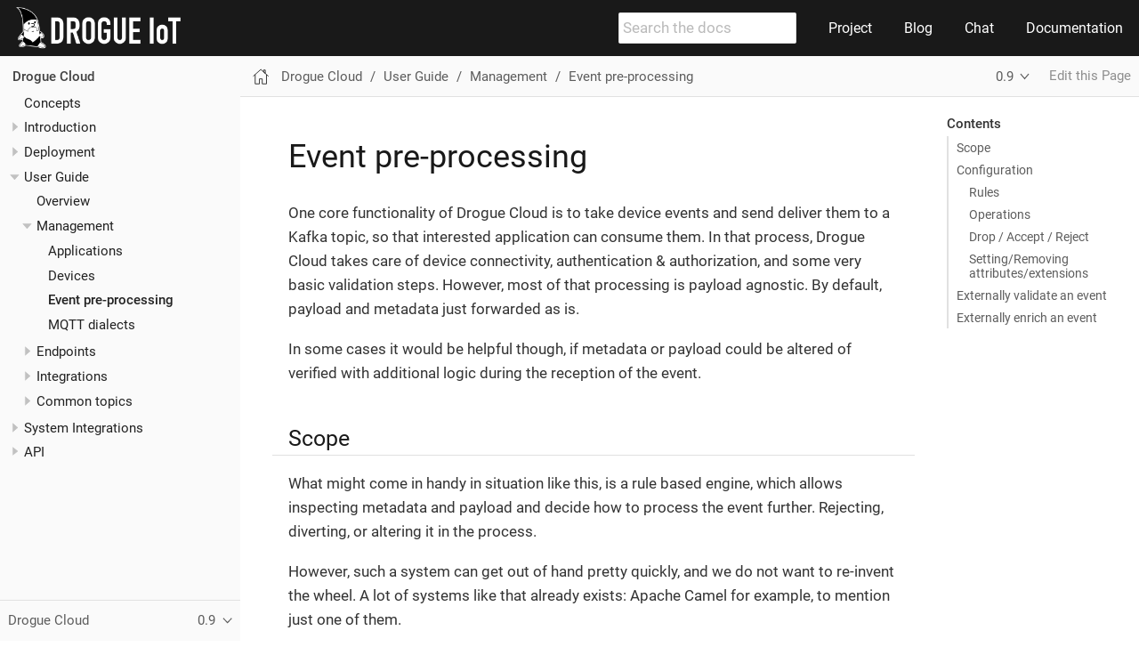

--- FILE ---
content_type: text/html; charset=utf-8
request_url: https://book.drogue.io/drogue-cloud/0.9/user-guide/management-rules.html
body_size: 6082
content:
<!DOCTYPE html>
<html lang="en">
  <head>
    <meta charset="utf-8">
    <meta name="viewport" content="width=device-width,initial-scale=1">
    <title>Event pre-processing :: Drogue IoT</title>
    <meta name="generator" content="Antora 3.1.2">
    <link rel="stylesheet" href="../../../_/css/site.css">
    <script async src="https://www.googletagmanager.com/gtag/js?id=G-Z4BRXRBJJ1"></script>
    <script>function gtag(){dataLayer.push(arguments)};window.dataLayer=window.dataLayer||[];gtag('js',new Date());gtag('config','G-Z4BRXRBJJ1')</script>
    <script>var uiRootPath = '../../../_'</script>
    <link rel="icon" href="../../../_/img/favicon.svg" type="image/svg+xml">
  </head>
  <body class="article">
<header class="header">
  <nav class="navbar">
    <div class="navbar-brand">

      <a class="navbar-item" href="../../..">
        <img class="navbar-brand-image" src="../../../_/img/logo.png" alt="Drogue IoT"/>
      </a>
        <div class="navbar-item search hide-for-print">
          <div id="search-field" class="field">
            <input id="search-input" type="text" placeholder="Search the docs">
          </div>
        </div>

      <button class="navbar-burger" data-target="topbar-nav">
        <span></span>
        <span></span>
        <span></span>
      </button>
    </div>
    <div id="topbar-nav" class="navbar-menu">
      <div class="navbar-end">
        <a class="navbar-item" href="https://www.drogue.io" target="_blank">Project</a>
        <a class="navbar-item" href="https://blog.drogue.io" target="_blank">Blog</a>
        <a class="navbar-item" href="https://matrix.to/#/#drogue-iot:matrix.org" target="_blank">Chat</a>
        <a class="navbar-item" href="https://book.drogue.io">Documentation</a>
      </div>
    </div>
  </nav>
</header>
<div class="body">
<div class="nav-container" data-component="drogue-cloud" data-version="0.9">
  <aside class="nav">
    <div class="panels">
<div class="nav-panel-menu is-active" data-panel="menu">
  <nav class="nav-menu">
    <h3 class="title"><a href="../index.html">Drogue Cloud</a></h3>
<ul class="nav-list">
  <li class="nav-item" data-depth="0">
<ul class="nav-list">
  <li class="nav-item" data-depth="1">
    <a class="nav-link" href="../concepts.html">Concepts</a>
  </li>
</ul>
  </li>
  <li class="nav-item" data-depth="0">
<ul class="nav-list">
  <li class="nav-item" data-depth="1">
    <button class="nav-item-toggle"></button>
    <a class="nav-link" href="../introduction/index.html">Introduction</a>
<ul class="nav-list">
  <li class="nav-item" data-depth="2">
    <a class="nav-link" href="../introduction/index.html">Overview</a>
  </li>
  <li class="nav-item" data-depth="2">
    <a class="nav-link" href="../introduction/data.html">Data plane</a>
  </li>
  <li class="nav-item" data-depth="2">
    <a class="nav-link" href="../introduction/control.html">Control plane</a>
  </li>
  <li class="nav-item" data-depth="2">
    <a class="nav-link" href="../introduction/devices.html">Devices, gateways &amp; services</a>
  </li>
  <li class="nav-item" data-depth="2">
    <a class="nav-link" href="../introduction/addons.html">Additional components</a>
  </li>
  <li class="nav-item" data-depth="2">
    <a class="nav-link" href="../introduction/services.html">Noteworthy services</a>
  </li>
</ul>
  </li>
</ul>
  </li>
  <li class="nav-item" data-depth="0">
<ul class="nav-list">
  <li class="nav-item" data-depth="1">
    <button class="nav-item-toggle"></button>
    <a class="nav-link" href="../deployment/index.html">Deployment</a>
<ul class="nav-list">
  <li class="nav-item" data-depth="2">
    <a class="nav-link" href="../deployment/index.html">Overview</a>
  </li>
  <li class="nav-item" data-depth="2">
    <a class="nav-link" href="../deployment/pre-reqs.html">Pre-Requisites</a>
  </li>
  <li class="nav-item" data-depth="2">
    <a class="nav-link" href="../deployment/cluster.html">Prepare the cluster</a>
  </li>
  <li class="nav-item" data-depth="2">
    <a class="nav-link" href="../deployment/installer.html">Run the installer</a>
  </li>
  <li class="nav-item" data-depth="2">
    <a class="nav-link" href="../deployment/development.html">Deploy from the repository</a>
  </li>
  <li class="nav-item" data-depth="2">
    <a class="nav-link" href="../deployment/bare-metal.html">Deploying on bare metal</a>
  </li>
  <li class="nav-item" data-depth="2">
    <a class="nav-link" href="../deployment/monitoring.html">Monitoring a deployment</a>
  </li>
  <li class="nav-item" data-depth="2">
    <a class="nav-link" href="../deployment/tracing.html">Tracing</a>
  </li>
</ul>
  </li>
</ul>
  </li>
  <li class="nav-item" data-depth="0">
<ul class="nav-list">
  <li class="nav-item" data-depth="1">
    <button class="nav-item-toggle"></button>
    <a class="nav-link" href="index.html">User Guide</a>
<ul class="nav-list">
  <li class="nav-item" data-depth="2">
    <a class="nav-link" href="index.html">Overview</a>
  </li>
  <li class="nav-item" data-depth="2">
    <button class="nav-item-toggle"></button>
    <a class="nav-link" href="management.html">Management</a>
<ul class="nav-list">
  <li class="nav-item" data-depth="3">
    <a class="nav-link" href="management.html#_applications">Applications</a>
  </li>
  <li class="nav-item" data-depth="3">
    <a class="nav-link" href="management.html#devices">Devices</a>
  </li>
  <li class="nav-item is-current-page" data-depth="3">
    <a class="nav-link" href="management-rules.html">Event pre-processing</a>
  </li>
  <li class="nav-item" data-depth="3">
    <a class="nav-link" href="management-mqtt.html">MQTT dialects</a>
  </li>
</ul>
  </li>
  <li class="nav-item" data-depth="2">
    <button class="nav-item-toggle"></button>
    <span class="nav-text">Endpoints</span>
<ul class="nav-list">
  <li class="nav-item" data-depth="3">
    <a class="nav-link" href="endpoint-coap.html">CoAP Endpoint</a>
  </li>
  <li class="nav-item" data-depth="3">
    <a class="nav-link" href="endpoint-http.html">HTTP Endpoint</a>
  </li>
  <li class="nav-item" data-depth="3">
    <a class="nav-link" href="endpoint-mqtt.html">MQTT Endpoint</a>
  </li>
</ul>
  </li>
  <li class="nav-item" data-depth="2">
    <button class="nav-item-toggle"></button>
    <span class="nav-text">Integrations</span>
<ul class="nav-list">
  <li class="nav-item" data-depth="3">
    <a class="nav-link" href="integration-kafka.html">Apache Kafka™ Integration</a>
  </li>
  <li class="nav-item" data-depth="3">
    <a class="nav-link" href="integration-command.html">HTTP Command Integration</a>
  </li>
  <li class="nav-item" data-depth="3">
    <a class="nav-link" href="integration-knative.html">Knative Integration</a>
  </li>
  <li class="nav-item" data-depth="3">
    <a class="nav-link" href="integration-mqtt.html">MQTT Integration</a>
  </li>
  <li class="nav-item" data-depth="3">
    <a class="nav-link" href="integration-ws.html">WebSocket Integration</a>
  </li>
</ul>
  </li>
  <li class="nav-item" data-depth="2">
    <button class="nav-item-toggle"></button>
    <a class="nav-link" href="common.html">Common topics</a>
<ul class="nav-list">
  <li class="nav-item" data-depth="3">
    <a class="nav-link" href="common.html">Configuration</a>
  </li>
  <li class="nav-item" data-depth="3">
    <a class="nav-link" href="common-mqtt-websocket.html">MQTT over websocket</a>
  </li>
</ul>
  </li>
</ul>
  </li>
</ul>
  </li>
  <li class="nav-item" data-depth="0">
<ul class="nav-list">
  <li class="nav-item" data-depth="1">
    <button class="nav-item-toggle"></button>
    <span class="nav-text">System Integrations</span>
<ul class="nav-list">
  <li class="nav-item" data-depth="2">
    <button class="nav-item-toggle"></button>
    <span class="nav-text">The Things Network</span>
<ul class="nav-list">
  <li class="nav-item" data-depth="3">
    <a class="nav-link" href="../ttn/index.html">Overview</a>
  </li>
  <li class="nav-item" data-depth="3">
    <a class="nav-link" href="../ttn/app.html">Managing applications</a>
  </li>
  <li class="nav-item" data-depth="3">
    <a class="nav-link" href="../ttn/device.html">Managing devices</a>
  </li>
</ul>
  </li>
</ul>
  </li>
</ul>
  </li>
  <li class="nav-item" data-depth="0">
<ul class="nav-list">
  <li class="nav-item" data-depth="1">
    <button class="nav-item-toggle"></button>
    <a class="nav-link" href="../api/index.html">API</a>
<ul class="nav-list">
  <li class="nav-item" data-depth="2">
    <a class="nav-link" href="../api/index.html">Overview</a>
  </li>
  <li class="nav-item" data-depth="2">
    <a class="nav-link" href="../api/endpoints.html">Endpoints</a>
  </li>
  <li class="nav-item" data-depth="2">
    <a class="nav-link" href="../api/schemas.html">Schemas</a>
  </li>
</ul>
  </li>
</ul>
  </li>
</ul>
  </nav>
</div>
<div class="nav-panel-explore" data-panel="explore">
  <div class="context">
    <span class="title">Drogue Cloud</span>
    <span class="version">0.9</span>
  </div>
  <ul class="components">
    <li class="component">
      <a class="title" href="../../../drogue-ajour/dev/index.html">Drogue Ajour</a>
      <ul class="versions">
        <li class="version is-latest">
          <a href="../../../drogue-ajour/dev/index.html">dev</a>
        </li>
      </ul>
    </li>
    <li class="component is-current">
      <a class="title" href="../../dev/index.html">Drogue Cloud</a>
      <ul class="versions">
        <li class="version is-latest">
          <a href="../../dev/index.html">dev</a>
        </li>
        <li class="version">
          <a href="../../0.11/index.html">0.11</a>
        </li>
        <li class="version is-current">
          <a href="../index.html">0.9</a>
        </li>
        <li class="version">
          <a href="../../0.8/index.html">0.8</a>
        </li>
        <li class="version">
          <a href="../../0.7/index.html">0.7</a>
        </li>
        <li class="version">
          <a href="../../0.6/index.html">0.6</a>
        </li>
        <li class="version">
          <a href="../../0.5/index.html">0.5</a>
        </li>
        <li class="version">
          <a href="../../0.4/index.html">0.4</a>
        </li>
        <li class="version">
          <a href="../../0.1/index.html">0.1</a>
        </li>
      </ul>
    </li>
    <li class="component">
      <a class="title" href="../../../drogue-device/dev/index.html">Drogue Device</a>
      <ul class="versions">
        <li class="version is-latest">
          <a href="../../../drogue-device/dev/index.html">dev</a>
        </li>
      </ul>
    </li>
    <li class="component">
      <a class="title" href="../../../drogue-doppelgaenger/dev/index.html">Drogue Doppelgänger</a>
      <ul class="versions">
        <li class="version is-latest">
          <a href="../../../drogue-doppelgaenger/dev/index.html">dev</a>
        </li>
      </ul>
    </li>
    <li class="component">
      <a class="title" href="../../../drogue-book/index.html">Drogue IoT</a>
      <ul class="versions">
        <li class="version is-latest">
          <a href="../../../drogue-book/index.html">master</a>
        </li>
      </ul>
    </li>
    <li class="component">
      <a class="title" href="../../../drogue-workshops/index.html">Drogue IoT Workshops</a>
      <ul class="versions">
        <li class="version is-latest">
          <a href="../../../drogue-workshops/index.html">master</a>
        </li>
      </ul>
    </li>
  </ul>
</div>
    </div>
  </aside>
</div>
<main class="article">
<div class="toolbar" role="navigation">
<button class="nav-toggle"></button>
  <a href="../../../drogue-book/index.html" class="home-link"></a>
<nav class="breadcrumbs" aria-label="breadcrumbs">
  <ul>
    <li><a href="../index.html">Drogue Cloud</a></li>
    <li><a href="index.html">User Guide</a></li>
    <li><a href="management.html">Management</a></li>
    <li><a href="management-rules.html">Event pre-processing</a></li>
  </ul>
</nav>
<div class="page-versions">
  <button class="version-menu-toggle" title="Show other versions of page">0.9</button>
  <div class="version-menu">
    <a class="version" href="../../dev/user-guide/management-rules.html">dev</a>
    <a class="version" href="../../0.11/user-guide/management-rules.html">0.11</a>
    <a class="version is-current" href="management-rules.html">0.9</a>
    <a class="version is-missing" href="../../0.8/index.html">0.8</a>
    <a class="version is-missing" href="../../0.7/index.html">0.7</a>
    <a class="version is-missing" href="../../0.6/index.html">0.6</a>
    <a class="version is-missing" href="../../0.5/index.html">0.5</a>
    <a class="version is-missing" href="../../0.4/index.html">0.4</a>
    <a class="version" href="../../0.1/user-guide/management-rules.html">0.1</a>
  </div>
</div>
  <div class="edit-this-page"><a href="https://github.com/drogue-iot/drogue-cloud/edit/release-0.9/docs/modules/user-guide/pages/management-rules.adoc">Edit this Page</a></div>
  </div>
  <div class="content">
<aside class="toc sidebar" data-title="Contents" data-levels="2">
  <div class="toc-menu"></div>
</aside>
<article class="doc">
<h1 class="page">Event pre-processing</h1>
<div id="preamble">
<div class="sectionbody">
<div class="paragraph">
<p>One core functionality of Drogue Cloud is to take device events and send deliver them to a Kafka topic, so that
interested application can consume them. In that process, Drogue Cloud takes care of device connectivity,
authentication &amp; authorization, and some very basic validation steps. However, most of that processing is payload
agnostic. By default, payload and metadata just forwarded as is.</p>
</div>
<div class="paragraph">
<p>In some cases it would be helpful though, if metadata or payload could be altered of verified with additional logic
during the reception of the event.</p>
</div>
</div>
</div>
<div class="sect1">
<h2 id="_scope"><a class="anchor" href="#_scope"></a>Scope</h2>
<div class="sectionbody">
<div class="paragraph">
<p>What might come in handy in situation like this, is a rule based engine, which allows inspecting metadata and payload
and decide how to process the event further. Rejecting, diverting, or altering it in the process.</p>
</div>
<div class="paragraph">
<p>However, such a system can get out of hand pretty quickly, and we do not want to re-invent the wheel. A lot of systems
like that already exists: Apache Camel for example, to mention just one of them.</p>
</div>
<div class="paragraph">
<p>Also, allowing a user to configure a complex piece of logic for a cloud side, "as a service" platform can be rather
tricky. Just imagine someone would validate "what the next matching bitcoin hash" is. It would be difficult to measure
and project the costs caused by user provided validations.</p>
</div>
<div class="paragraph">
<p>So Drogue Cloud tries to strike a balance. Support very simple and stateless operations, while allowing to integrate
for more complex operations, hosted by the user.</p>
</div>
<div class="paragraph">
<p>Just two quick examples: Drogue Cloud does offer a way to overwrite the "content type" attribute for an event if its
channels matches a specific value. But for letting an AI/ML model categorize values of an even, we allow passing the
event into an external endpoint, and consume it back as the response, before passing it along the chain. This way you
can spin up your own (optionally Knative serving based) endpoint, and do complex calculations there, but do all of this
as part of the Drogue Cloud device facing endpoints.</p>
</div>
</div>
</div>
<div class="sect1">
<h2 id="_configuration"><a class="anchor" href="#_configuration"></a>Configuration</h2>
<div class="sectionbody">
<div class="paragraph">
<p>The functionality is configured as part of the "application" resource in the <code>.spec.publish</code> path.</p>
</div>
<div class="paragraph">
<p>The configuration consists of two main parts:</p>
</div>
<div class="ulist">
<ul>
<li>
<p>rules which select when operations get triggered</p>
</li>
<li>
<p>what operations should be performed when a rule matches</p>
</li>
</ul>
</div>
<div class="paragraph">
<p>Overall, even pre-processing will iterate over all rules, as defined in the order of the configuration and check if
a rule matches. If it does, its operations will be executed. The outcome of an operation can one of:
continue, accept, reject, drop.</p>
</div>
<div class="paragraph">
<p>When the outcome is to continue, the event might have been modified, and the processing will continue with the next
rule to check.</p>
</div>
<div class="paragraph">
<p>When the outcome is to accept, the event might have been modified, the processing will stop, and the event will directly
be delivered to the final destination.</p>
</div>
<div class="paragraph">
<p>When the outcome is to reject, the event will be rejected as invalid, responding this condition to the device that sent
the event, in case the device waits for a response.</p>
</div>
<div class="paragraph">
<p>When the outcome is to drop, the event will be silently dropped. Towards the device, the operation is still successful.</p>
</div>
<div class="listingblock">
<div class="content">
<pre class="highlightjs highlight"><code class="language-yaml hljs" data-lang="yaml">spec:
  publish:
    rules:
      - when: {} <i class="conum" data-value="1"></i><b>(1)</b>
        then: [] <i class="conum" data-value="2"></i><b>(2)</b></code></pre>
</div>
</div>
<div class="colist arabic">
<table>
<tr>
<td><i class="conum" data-value="1"></i><b>1</b></td>
<td>One object which defines if the rule should be activated</td>
</tr>
<tr>
<td><i class="conum" data-value="2"></i><b>2</b></td>
<td>An array of operations which should be executed when the rule matches</td>
</tr>
</table>
</div>
<div class="sect2">
<h3 id="_rules"><a class="anchor" href="#_rules"></a>Rules</h3>
<div class="sect3">
<h4 id="_checking_for_a_channel"><a class="anchor" href="#_checking_for_a_channel"></a>Checking for a channel</h4>
<div class="paragraph">
<p>You can use the <code>isChannel</code> matcher. For example:</p>
</div>
<div class="listingblock">
<div class="content">
<pre class="highlightjs highlight"><code class="language-yaml hljs" data-lang="yaml">when:
  isChannel: my-channel <i class="conum" data-value="1"></i><b>(1)</b></code></pre>
</div>
</div>
<div class="colist arabic">
<table>
<tr>
<td><i class="conum" data-value="1"></i><b>1</b></td>
<td>The name of the channel which the event must match</td>
</tr>
</table>
</div>
</div>
<div class="sect3">
<h4 id="_inverting"><a class="anchor" href="#_inverting"></a>Inverting</h4>
<div class="paragraph">
<p>You can invert the outcome of a check using the <code>not</code> operation:</p>
</div>
<div class="listingblock">
<div class="content">
<pre class="highlightjs highlight"><code class="language-yaml hljs" data-lang="yaml">when:
  not:
    isChannel: my-channel</code></pre>
</div>
</div>
<div class="paragraph">
<p>This checks if "the channel is not `my-channel`".</p>
</div>
</div>
<div class="sect3">
<h4 id="_always_matching"><a class="anchor" href="#_always_matching"></a>Always matching</h4>
<div class="paragraph">
<p>A rule that always matches is <code>always</code>.</p>
</div>
<div class="listingblock">
<div class="content">
<pre class="highlightjs highlight"><code class="language-yaml hljs" data-lang="yaml">when: always</code></pre>
</div>
</div>
<div class="paragraph">
<p>You can also turn this into "never" using the following:</p>
</div>
<div class="listingblock">
<div class="content">
<pre class="highlightjs highlight"><code class="language-yaml hljs" data-lang="yaml">when:
  not: always</code></pre>
</div>
</div>
</div>
<div class="sect3">
<h4 id="_andor"><a class="anchor" href="#_andor"></a>And/Or</h4>
<div class="paragraph">
<p>It is also possible to use multiple checks and combined them with <code>and</code> or <code>or</code>:</p>
</div>
<div class="listingblock">
<div class="content">
<pre class="highlightjs highlight"><code class="language-yaml hljs" data-lang="yaml">when:
  or:
    - isChannel: foo
    - isChannel: bar
    - isChannel: baz</code></pre>
</div>
</div>
<div class="paragraph">
<p>Which would match if the channel is either <code>foo</code>, <code>bar</code>, or <code>baz</code>.</p>
</div>
<div class="paragraph">
<p>When an <code>or</code> or <code>and</code> check has no sub-checks, it evaluates to <code>false</code>.</p>
</div>
</div>
</div>
<div class="sect2">
<h3 id="_operations"><a class="anchor" href="#_operations"></a>Operations</h3>
<div class="paragraph">
<p>Operations are part of the <code>then</code> field, which is an array. All operations will be executed in order. The outcome of
an operation may influence the processing of the next. If the array is empty, then simply no operations will be executed.</p>
</div>
</div>
<div class="sect2">
<h3 id="_drop_accept_reject"><a class="anchor" href="#_drop_accept_reject"></a>Drop / Accept / Reject</h3>
<div class="paragraph">
<p>You can silently drop the event using <code>drop</code>:</p>
</div>
<div class="listingblock">
<div class="content">
<pre class="highlightjs highlight"><code class="language-yaml hljs" data-lang="yaml">then: drop</code></pre>
</div>
</div>
<div class="paragraph">
<p>Or accept the event directly, and stop processing following operations and rules:</p>
</div>
<div class="listingblock">
<div class="content">
<pre class="highlightjs highlight"><code class="language-yaml hljs" data-lang="yaml">then:
  - break</code></pre>
</div>
</div>
<div class="paragraph">
<p>Rejecting the event will also stop processing, but return the provided reason back to the sender:</p>
</div>
<div class="listingblock">
<div class="content">
<pre class="highlightjs highlight"><code class="language-yaml hljs" data-lang="yaml">then:
  - reject: This is not right</code></pre>
</div>
</div>
</div>
<div class="sect2">
<h3 id="_settingremoving_attributesextensions"><a class="anchor" href="#_settingremoving_attributesextensions"></a>Setting/Removing attributes/extensions</h3>
<div class="paragraph">
<p>It also is possible to set or remove cloud event attributes or extensions.</p>
</div>
<div class="paragraph">
<p>Cloud event attributes are similar to extensions, they are just extensions that are part of the official specification
and thus are treated differently.</p>
</div>
<div class="paragraph">
<p>You can set or remove arbitrary extensions using:</p>
</div>
<div class="listingblock">
<div class="content">
<pre class="highlightjs highlight"><code class="language-yaml hljs" data-lang="yaml">then:
  - setExtension: <i class="conum" data-value="1"></i><b>(1)</b>
      name: my-ext
      value: my-value
  - removeExtension: my-other-ext <i class="conum" data-value="2"></i><b>(2)</b></code></pre>
</div>
</div>
<div class="colist arabic">
<table>
<tr>
<td><i class="conum" data-value="1"></i><b>1</b></td>
<td>Set extension <code>my-ext</code> to value <code>my-value</code></td>
</tr>
<tr>
<td><i class="conum" data-value="2"></i><b>2</b></td>
<td>Remove extension <code>my-other-ext</code></td>
</tr>
</table>
</div>
<div class="paragraph">
<p>Setting an extension which already exists will overwrite the value. Removing an extension that does not exist is a
no-op.</p>
</div>
<div class="paragraph">
<p>As attributes are somewhat special it is only possible to set some of them. The following attributes are supported
and can be set similar to the <code>setExtension</code> operation:</p>
</div>
<div class="ulist">
<ul>
<li>
<p><code>datacontenttype</code> - The content type of the event, e.g. <code>application/json</code></p>
</li>
<li>
<p><code>dataschema</code> - The schema of the data, e.g. some JSON schema if the content type is JSON</p>
</li>
<li>
<p><code>subject</code> - The subject of the event, originally the "channel" information</p>
</li>
<li>
<p><code>type</code> - The type of the event, originally <code>io.drogue.event.v1</code></p>
</li>
</ul>
</div>
</div>
</div>
</div>
<div class="sect1">
<h2 id="_externally_validate_an_event"><a class="anchor" href="#_externally_validate_an_event"></a>Externally validate an event</h2>
<div class="sectionbody">
<div class="paragraph">
<p>This will send an event to an external endpoint and wait for the response.</p>
</div>
<table class="tableblock frame-all grid-all stretch">
<colgroup>
<col style="width: 33.3333%;">
<col style="width: 33.3333%;">
<col style="width: 33.3334%;">
</colgroup>
<thead>
<tr>
<th class="tableblock halign-left valign-top">HTTP status code</th>
<th class="tableblock halign-left valign-top">Outcome</th>
<th class="tableblock halign-left valign-top">Description</th>
</tr>
</thead>
<tbody>
<tr>
<td class="tableblock halign-left valign-top"><p class="tableblock">200, 204</p></td>
<td class="tableblock halign-left valign-top"><p class="tableblock">Continue</p></td>
<td class="tableblock halign-left valign-top"><p class="tableblock">The event can continue processing</p></td>
</tr>
<tr>
<td class="tableblock halign-left valign-top"><p class="tableblock">202</p></td>
<td class="tableblock halign-left valign-top"><p class="tableblock">Accept</p></td>
<td class="tableblock halign-left valign-top"><p class="tableblock">The event gets directly accepted. No further procesing is performed.</p></td>
</tr>
<tr>
<td class="tableblock halign-left valign-top"><p class="tableblock">400..=499</p></td>
<td class="tableblock halign-left valign-top"><p class="tableblock">Reject</p></td>
<td class="tableblock halign-left valign-top"><p class="tableblock">The event gets rejected. If the response payload is JSON, and contains a <code>.reason</code> field, that value of that field is used as rejection cause.</p></td>
</tr>
<tr>
<td class="tableblock halign-left valign-top"><p class="tableblock">any other</p></td>
<td class="tableblock halign-left valign-top"></td>
<td class="tableblock halign-left valign-top"><p class="tableblock">This will the processing with a server side error. Devices are encouraged to re-try later.</p></td>
</tr>
</tbody>
</table>
<div class="listingblock">
<div class="content">
<pre class="highlightjs highlight"><code class="language-yaml hljs" data-lang="yaml">then:
  validate:
    endpoint: {} <i class="conum" data-value="1"></i><b>(1)</b>
    request: <i class="conum" data-value="2"></i><b>(2)</b>
      type: cloudEvent <i class="conum" data-value="3"></i><b>(3)</b>
      mode: binary # or structured <i class="conum" data-value="4"></i><b>(4)</b></code></pre>
</div>
</div>
<div class="colist arabic">
<table>
<tr>
<td><i class="conum" data-value="1"></i><b>1</b></td>
<td>Endpoint configuration as described in <a href="common.html#defining_external_endpoints" class="xref page">External endpoints</a></td>
</tr>
<tr>
<td><i class="conum" data-value="2"></i><b>2</b></td>
<td>Parameters for the outgoing request. Defaults to binary encoded cloud event.</td>
</tr>
<tr>
<td><i class="conum" data-value="3"></i><b>3</b></td>
<td>Selects the type of the encoding</td>
</tr>
<tr>
<td><i class="conum" data-value="4"></i><b>4</b></td>
<td>The cloud events mode: <code>binary</code> or <code>structured</code></td>
</tr>
</table>
</div>
</div>
</div>
<div class="sect1">
<h2 id="_externally_enrich_an_event"><a class="anchor" href="#_externally_enrich_an_event"></a>Externally enrich an event</h2>
<div class="sectionbody">
<div class="paragraph">
<p>This will send an event to an external endpoint and wait for the response. The headers and body of the response
will be used as the metadata and payload of the new event.</p>
</div>
<div class="listingblock">
<div class="content">
<pre class="highlightjs highlight"><code class="language-yaml hljs" data-lang="yaml">then:
  enrich:
    endpoint: {} <i class="conum" data-value="1"></i><b>(1)</b>
    request: <i class="conum" data-value="2"></i><b>(2)</b>
      type: cloudEvent <i class="conum" data-value="3"></i><b>(3)</b>
      mode: binary # or structured <i class="conum" data-value="4"></i><b>(4)</b>
    response: <i class="conum" data-value="5"></i><b>(5)</b>
      type: cloudEvent <i class="conum" data-value="6"></i><b>(6)</b></code></pre>
</div>
</div>
<div class="colist arabic">
<table>
<tr>
<td><i class="conum" data-value="1"></i><b>1</b></td>
<td>Endpoint configuration as described in <a href="common.html#defining_external_endpoints" class="xref page">External endpoints</a></td>
</tr>
<tr>
<td><i class="conum" data-value="2"></i><b>2</b></td>
<td>Parameters for the outgoing request. Defaults to binary encoded cloud event.</td>
</tr>
<tr>
<td><i class="conum" data-value="3"></i><b>3</b></td>
<td>Selects the type of the encoding</td>
</tr>
<tr>
<td><i class="conum" data-value="4"></i><b>4</b></td>
<td>The cloud events mode: <code>binary</code> or <code>structured</code></td>
</tr>
<tr>
<td><i class="conum" data-value="5"></i><b>5</b></td>
<td>Parameters for the incoming response. Defaults to binary encoded cloud event.</td>
</tr>
<tr>
<td><i class="conum" data-value="6"></i><b>6</b></td>
<td>The response type</td>
</tr>
</table>
</div>
<div class="paragraph">
<p>The response can be one of:</p>
</div>
<div class="ulist">
<ul>
<li>
<p><code>cloudEvent</code> - A cloud event (binary of structured).</p>
</li>
<li>
<p><code>raw</code> - Only use the response body as payload, keep the metadata.</p>
</li>
<li>
<p><code>assumeStructuredCloudEvent</code> - Assume the response body contains a structured cloud event, with attributes/extensions as part of the root level. However, the response content type is ignored, although it normally must be <code>application/cloudevents+json; charset=UTF-8</code>. This can be used for broken cloud events serialization.</p>
</li>
</ul>
</div>
</div>
</div>
</article>
  </div>
</main>
</div>
<footer class="footer">
  <p>This page was built using a modified version of the Antora default UI.</p>
  <p>The source code for this UI is licensed under the terms of the MPL-2.0 license.</p>
</footer>
<script id="site-script" src="../../../_/js/site.js" data-ui-root-path="../../../_"></script>
<script async src="../../../_/js/vendor/highlight.js"></script>
<script src="../../../_/js/vendor/lunr.js"></script>
<script src="../../../_/js/search-ui.js" id="search-ui-script" data-site-root-path="../../.." data-snippet-length="100" data-stylesheet="../../../_/css/search.css"></script>
<script async src="../../../search-index.js"></script>
  </body>
</html>


--- FILE ---
content_type: text/css; charset=utf-8
request_url: https://book.drogue.io/_/css/site.css
body_size: 7532
content:
@font-face{font-family:Roboto;font-style:normal;font-weight:400;src:url(../font/roboto-latin-400-normal.woff2) format("woff2"),url(../font/roboto-latin-400-normal.woff) format("woff");unicode-range:U+00??,U+0131,U+0152-0153,U+02bb-02bc,U+02c6,U+02da,U+02dc,U+2000-206f,U+2074,U+20ac,U+2122,U+2191,U+2193,U+2212,U+2215,U+feff,U+fffd}@font-face{font-family:Roboto;font-style:italic;font-weight:400;src:url(../font/roboto-latin-400-italic.woff2) format("woff2"),url(../font/roboto-latin-400-italic.woff) format("woff");unicode-range:U+00??,U+0131,U+0152-0153,U+02bb-02bc,U+02c6,U+02da,U+02dc,U+2000-206f,U+2074,U+20ac,U+2122,U+2191,U+2193,U+2212,U+2215,U+feff,U+fffd}@font-face{font-family:Roboto;font-style:normal;font-weight:500;src:url(../font/roboto-latin-500-normal.woff2) format("woff2"),url(../font/roboto-latin-500-normal.woff) format("woff");unicode-range:U+00??,U+0131,U+0152-0153,U+02bb-02bc,U+02c6,U+02da,U+02dc,U+2000-206f,U+2074,U+20ac,U+2122,U+2191,U+2193,U+2212,U+2215,U+feff,U+fffd}@font-face{font-family:Roboto;font-style:italic;font-weight:500;src:url(../font/roboto-latin-500-italic.woff2) format("woff2"),url(../font/roboto-latin-500-italic.woff) format("woff");unicode-range:U+00??,U+0131,U+0152-0153,U+02bb-02bc,U+02c6,U+02da,U+02dc,U+2000-206f,U+2074,U+20ac,U+2122,U+2191,U+2193,U+2212,U+2215,U+feff,U+fffd}@font-face{font-family:Roboto Mono;font-style:normal;font-weight:400;src:url(../font/roboto-mono-latin-400-normal.woff2) format("woff2"),url(../font/roboto-mono-latin-400-normal.woff) format("woff");unicode-range:U+00??,U+0131,U+0152-0153,U+02bb-02bc,U+02c6,U+02da,U+02dc,U+2000-206f,U+2074,U+20ac,U+2122,U+2191,U+2193,U+2212,U+2215,U+feff,U+fffd}@font-face{font-family:Roboto Mono;font-style:normal;font-weight:500;src:url(../font/roboto-mono-latin-500-normal.woff2) format("woff2"),url(../font/roboto-mono-latin-500-normal.woff) format("woff");unicode-range:U+00??,U+0131,U+0152-0153,U+02bb-02bc,U+02c6,U+02da,U+02dc,U+2000-206f,U+2074,U+20ac,U+2122,U+2191,U+2193,U+2212,U+2215,U+feff,U+fffd}*,::after,::before{-webkit-box-sizing:inherit;box-sizing:inherit}html{-webkit-box-sizing:border-box;box-sizing:border-box;font-size:1.0625em;height:100%;scroll-behavior:smooth}@media screen and (min-width:1024px){html{font-size:1.125em}}body{background:#fff;color:#222;font-family:Roboto,sans-serif;line-height:1.15;margin:0;-moz-tab-size:4;-o-tab-size:4;tab-size:4;word-wrap:anywhere}a{text-decoration:none}a:hover{text-decoration:underline}a:active{background-color:none}code,kbd,pre{font-family:Roboto Mono,monospace}b,dt,strong,th{font-weight:500}sub,sup{font-size:75%;line-height:0;position:relative;vertical-align:baseline}sub{bottom:-.25em}sup{top:-.5em}em em{font-style:normal}strong strong{font-weight:400}button{cursor:pointer;font-family:inherit;font-size:1em;line-height:1.15;margin:0}button::-moz-focus-inner{border:none;padding:0}summary{cursor:pointer;-webkit-tap-highlight-color:transparent;outline:none}table{border-collapse:collapse;word-wrap:normal}object[type="image/svg+xml"]:not([width]){width:-webkit-fit-content;width:-moz-fit-content;width:fit-content}::-webkit-input-placeholder{opacity:.5}::-moz-placeholder{opacity:.5}:-ms-input-placeholder{opacity:.5}::-ms-input-placeholder{opacity:.5}::placeholder{opacity:.5}@media (pointer:fine){@supports (scrollbar-width:thin){html{scrollbar-color:#c1c1c1 #fafafa}body *{scrollbar-width:thin;scrollbar-color:#c1c1c1 transparent}}html::-webkit-scrollbar{background-color:#fafafa;height:12px;width:12px}body ::-webkit-scrollbar{height:6px;width:6px}::-webkit-scrollbar-thumb{background-clip:padding-box;background-color:#c1c1c1;border:3px solid transparent;border-radius:12px}body ::-webkit-scrollbar-thumb{border-width:1.75px;border-radius:6px}::-webkit-scrollbar-thumb:hover{background-color:#9c9c9c}}@media screen and (min-width:1024px){.body{display:-webkit-box;display:-ms-flexbox;display:flex}}.nav-container{position:fixed;top:3.5rem;left:0;width:100%;font-size:.94444rem;z-index:1;visibility:hidden}@media screen and (min-width:769px){.nav-container{width:15rem}}@media screen and (min-width:1024px){.nav-container{font-size:.86111rem;-webkit-box-flex:0;-ms-flex:none;flex:none;position:static;top:0;visibility:visible}}.nav-container.is-active{visibility:visible}.nav{background:#fafafa;position:relative;top:2.5rem;height:calc(100vh - 6rem)}@media screen and (min-width:769px){.nav{-webkit-box-shadow:.5px 0 3px #c1c1c1;box-shadow:.5px 0 3px #c1c1c1}}@media screen and (min-width:1024px){.nav{top:3.5rem;-webkit-box-shadow:none;box-shadow:none;position:sticky;height:calc(100vh - 3.5rem)}}.nav a{color:inherit}.nav .panels{display:-webkit-box;display:-ms-flexbox;display:flex;-webkit-box-orient:vertical;-webkit-box-direction:normal;-ms-flex-direction:column;flex-direction:column;height:inherit}html.is-clipped--nav{overflow-y:hidden}.nav-panel-menu{overflow-y:scroll;-ms-scroll-chaining:none;overscroll-behavior:none;height:calc(100% - 2.5rem)}.nav-panel-menu:not(.is-active) .nav-menu{opacity:.75}.nav-panel-menu:not(.is-active)::after{content:"";background:rgba(0,0,0,.5);display:block;position:absolute;top:0;right:0;bottom:0;left:0}.nav-menu{min-height:100%;padding:.5rem .75rem;line-height:1.35;position:relative}.nav-menu h3.title{color:#424242;font-size:inherit;font-weight:500;margin:0;padding:.25em 0 .125em}.nav-list{list-style:none;margin:0 0 0 .75rem;padding:0}.nav-menu>.nav-list+.nav-list{margin-top:.5rem}.nav-item{margin-top:.5em}.nav-item-toggle~.nav-list{padding-bottom:.125rem}.nav-item[data-depth="0"]>.nav-list:first-child{display:block;margin:0}.nav-item:not(.is-active)>.nav-list{display:none}.nav-item-toggle{background:transparent url(../img/caret.svg) no-repeat 50%/50%;border:none;outline:none;line-height:inherit;padding:0;position:absolute;height:1.35em;width:1.35em;margin-top:-.05em;margin-left:-1.35em}.nav-item.is-active>.nav-item-toggle{-webkit-transform:rotate(90deg);transform:rotate(90deg)}.is-current-page>.nav-link,.is-current-page>.nav-text{font-weight:500}.nav-panel-explore{background:#fafafa;display:-webkit-box;display:-ms-flexbox;display:flex;-webkit-box-orient:vertical;-webkit-box-direction:normal;-ms-flex-direction:column;flex-direction:column;position:absolute;top:0;right:0;bottom:0;left:0}.nav-panel-explore:not(:first-child){top:auto;max-height:calc(50% + 2.5rem)}.nav-panel-explore .context{font-size:.83333rem;-ms-flex-negative:0;flex-shrink:0;color:#5d5d5d;-webkit-box-shadow:0 -1px 0 #e1e1e1;box-shadow:0 -1px 0 #e1e1e1;padding:0 .5rem;display:-webkit-box;display:-ms-flexbox;display:flex;-webkit-box-align:center;-ms-flex-align:center;align-items:center;-webkit-box-pack:justify;-ms-flex-pack:justify;justify-content:space-between;line-height:1;height:2.5rem}.nav-panel-explore:not(:first-child) .context{cursor:pointer}.nav-panel-explore .context .version{display:-webkit-box;display:-ms-flexbox;display:flex;-webkit-box-align:inherit;-ms-flex-align:inherit;align-items:inherit}.nav-panel-explore .context .version::after{content:"";background:url(../img/chevron.svg) no-repeat 100%/auto 100%;width:1.25em;height:.75em}.nav-panel-explore .components{line-height:1.6;-webkit-box-flex:1;-ms-flex-positive:1;flex-grow:1;-webkit-box-shadow:inset 0 1px 5px #e1e1e1;box-shadow:inset 0 1px 5px #e1e1e1;background:#f0f0f0;padding:.5rem .75rem 0;margin:0;overflow-y:scroll;-ms-scroll-chaining:none;overscroll-behavior:none;max-height:100%;display:block}.nav-panel-explore:not(.is-active) .components{display:none}.nav-panel-explore .component{display:block}.nav-panel-explore .component+.component{margin-top:.5rem}.nav-panel-explore .component:last-child{margin-bottom:.75rem}.nav-panel-explore .component .title{font-weight:500}.nav-panel-explore .versions{display:-webkit-box;display:-ms-flexbox;display:flex;-ms-flex-wrap:wrap;flex-wrap:wrap;padding-left:0;margin-top:-.25rem;line-height:1;list-style:none}.nav-panel-explore .component .version{margin:.375rem .375rem 0 0}.nav-panel-explore .component .version a{border:1px solid #c1c1c1;border-radius:.25rem;opacity:.75;white-space:nowrap;padding:.125em .25em;display:inherit}.nav-panel-explore .component .is-current a{border-color:currentColor;opacity:.9;font-weight:500}@media screen and (max-width:1023.5px){aside.toc.sidebar{display:none}main>.content{overflow-x:auto}}@media screen and (min-width:1024px){main{-webkit-box-flex:1;-ms-flex:auto;flex:auto;min-width:0}main>.content{display:-webkit-box;display:-ms-flexbox;display:flex}aside.toc.embedded{display:none}aside.toc.sidebar{-webkit-box-flex:0;-ms-flex:0 0 9rem;flex:0 0 9rem;-webkit-box-ordinal-group:2;-ms-flex-order:1;order:1}}@media screen and (min-width:1216px){aside.toc.sidebar{-ms-flex-preferred-size:12rem;flex-basis:12rem}}.toolbar{color:#5d5d5d;-webkit-box-align:center;-ms-flex-align:center;align-items:center;background-color:#fafafa;-webkit-box-shadow:0 1px 0 #e1e1e1;box-shadow:0 1px 0 #e1e1e1;display:-webkit-box;display:-ms-flexbox;display:flex;font-size:.83333rem;height:2.5rem;-webkit-box-pack:start;-ms-flex-pack:start;justify-content:flex-start;position:sticky;top:3.5rem;z-index:2}.toolbar a{color:inherit}.nav-toggle{background:url(../img/menu.svg) no-repeat 50% 47.5%;background-size:49%;border:none;outline:none;line-height:inherit;padding:0;height:2.5rem;width:2.5rem;margin-right:-.25rem}@media screen and (min-width:1024px){.nav-toggle{display:none}}.nav-toggle.is-active{background-image:url(../img/back.svg);background-size:41.5%}.home-link{display:block;background:url(../img/home-o.svg) no-repeat 50%;height:1.25rem;width:1.25rem;margin:.625rem}.home-link.is-current,.home-link:hover{background-image:url(../img/home.svg)}.edit-this-page{display:none;padding-right:.5rem}@media screen and (min-width:1024px){.edit-this-page{display:block}}.toolbar .edit-this-page a{color:#8e8e8e}.breadcrumbs{display:none;-webkit-box-flex:1;-ms-flex:1 1;flex:1 1;padding:0 .5rem 0 .75rem;line-height:1.35}@media screen and (min-width:1024px){.breadcrumbs{display:block}}a+.breadcrumbs{padding-left:.05rem}.breadcrumbs ul{display:-webkit-box;display:-ms-flexbox;display:flex;-ms-flex-wrap:wrap;flex-wrap:wrap;margin:0;padding:0;list-style:none}.breadcrumbs li{display:inline;margin:0}.breadcrumbs li::after{content:"/";padding:0 .5rem}.breadcrumbs li:last-of-type::after{content:none}.page-versions{margin:0 .2rem 0 auto;position:relative;line-height:1}@media screen and (min-width:1024px){.page-versions{margin-right:.7rem}}.page-versions .version-menu-toggle{color:inherit;background:url(../img/chevron.svg) no-repeat;background-position:right .5rem top 50%;background-size:auto .75em;border:none;outline:none;line-height:inherit;padding:.5rem 1.5rem .5rem .5rem;position:relative;z-index:3}.page-versions .version-menu{display:-webkit-box;display:-ms-flexbox;display:flex;min-width:100%;-webkit-box-orient:vertical;-webkit-box-direction:normal;-ms-flex-direction:column;flex-direction:column;-webkit-box-align:end;-ms-flex-align:end;align-items:flex-end;background:-webkit-gradient(linear,left top,left bottom,from(#f0f0f0),to(#f0f0f0)) no-repeat;background:linear-gradient(180deg,#f0f0f0 0,#f0f0f0) no-repeat;padding:1.375rem 1.5rem .5rem .5rem;position:absolute;top:0;right:0;white-space:nowrap}.page-versions:not(.is-active) .version-menu{display:none}.page-versions .version{display:block;padding-top:.5rem}.page-versions .version.is-current{display:none}.page-versions .version.is-missing{color:#8e8e8e;font-style:italic;text-decoration:none}.toc-menu{color:#5d5d5d}.toc.sidebar .toc-menu{margin-right:.75rem;position:sticky;top:6rem}.toc .toc-menu h3{color:#333;font-size:.88889rem;font-weight:500;line-height:1.3;margin:0 -.5px;padding-bottom:.25rem}.toc.sidebar .toc-menu h3{display:-webkit-box;display:-ms-flexbox;display:flex;-webkit-box-orient:vertical;-webkit-box-direction:normal;-ms-flex-direction:column;flex-direction:column;height:2.5rem;-webkit-box-pack:end;-ms-flex-pack:end;justify-content:flex-end}.toc .toc-menu ul{font-size:.83333rem;line-height:1.2;list-style:none;margin:0;padding:0}.toc.sidebar .toc-menu ul{max-height:calc(100vh - 8.5rem);overflow-y:auto;-ms-scroll-chaining:none;overscroll-behavior:none}@supports (scrollbar-width:none){.toc.sidebar .toc-menu ul{scrollbar-width:none}}.toc .toc-menu ul::-webkit-scrollbar{width:0;height:0}@media screen and (min-width:1024px){.toc .toc-menu h3{font-size:.83333rem}.toc .toc-menu ul{font-size:.75rem}}.toc .toc-menu li{margin:0}.toc .toc-menu li[data-level="2"] a{padding-left:1.25rem}.toc .toc-menu li[data-level="3"] a{padding-left:2rem}.toc .toc-menu a{color:inherit;border-left:2px solid #e1e1e1;display:inline-block;padding:.25rem 0 .25rem .5rem;text-decoration:none}.sidebar.toc .toc-menu a{display:block;outline:none}.toc .toc-menu a:hover{color:#1565c0}.toc .toc-menu a.is-active{border-left-color:#1565c0;color:#333}.sidebar.toc .toc-menu a:focus{background:#fafafa}.toc .toc-menu .is-hidden-toc{display:none!important}.doc{color:#333;font-size:inherit;-webkit-hyphens:auto;-ms-hyphens:auto;hyphens:auto;line-height:1.6;margin:0 auto;max-width:40rem;padding:0 1rem 4rem}@media screen and (min-width:1024px){.doc{-webkit-box-flex:1;-ms-flex:auto;flex:auto;font-size:.94444rem;margin:0 2rem;max-width:46rem;min-width:0}}.doc h1,.doc h2,.doc h3,.doc h4,.doc h5,.doc h6{color:#191919;font-weight:400;-webkit-hyphens:none;-ms-hyphens:none;hyphens:none;line-height:1.3;margin:1rem 0 0}.doc>h1.page:first-child{font-size:2rem;margin:1.5rem 0}@media screen and (min-width:769px){.doc>h1.page:first-child{margin-top:2.5rem}}.doc>h1.page:first-child+aside.toc.embedded{margin-top:-.5rem}.doc>h2#name+.sectionbody{margin-top:1rem}#preamble+.sect1,.doc .sect1+.sect1{margin-top:2rem}.doc h1.sect0{background:#f0f0f0;font-size:1.8em;margin:1.5rem -1rem 0;padding:.5rem 1rem}.doc h2:not(.discrete){border-bottom:1px solid #e1e1e1;margin-left:-1rem;margin-right:-1rem;padding:.4rem 1rem .1rem}.doc h3:not(.discrete),.doc h4:not(.discrete){font-weight:500}.doc h1 .anchor,.doc h2 .anchor,.doc h3 .anchor,.doc h4 .anchor,.doc h5 .anchor,.doc h6 .anchor{position:absolute;text-decoration:none;width:1.75ex;margin-left:-1.5ex;visibility:hidden;font-size:.8em;font-weight:400;padding-top:.05em}.doc h1 .anchor::before,.doc h2 .anchor::before,.doc h3 .anchor::before,.doc h4 .anchor::before,.doc h5 .anchor::before,.doc h6 .anchor::before{content:"\00a7"}.doc h1:hover .anchor,.doc h2:hover .anchor,.doc h3:hover .anchor,.doc h4:hover .anchor,.doc h5:hover .anchor,.doc h6:hover .anchor{visibility:visible}.doc dl,.doc p{margin:0}.doc a{color:#1565c0}.doc a:hover{color:#104d92}.doc a.bare{-webkit-hyphens:none;-ms-hyphens:none;hyphens:none}.doc a.unresolved{color:#d32f2f}.doc i.fa{-webkit-hyphens:none;-ms-hyphens:none;hyphens:none;font-style:normal}.doc .colist>table code,.doc p code,.doc thead code{color:#222;background:#fafafa;border-radius:.25em;font-size:.95em;padding:.125em .25em}.doc code,.doc pre{-webkit-hyphens:none;-ms-hyphens:none;hyphens:none}.doc pre{font-size:.88889rem;line-height:1.5;margin:0}.doc blockquote{margin:0}.doc .paragraph.lead>p{font-size:1rem}.doc .right{float:right}.doc .left{float:left}.doc .float-gap.right{margin:0 1rem 1rem 0}.doc .float-gap.left{margin:0 0 1rem 1rem}.doc .float-group::after{content:"";display:table;clear:both}.doc .stretch{width:100%}.doc .underline{text-decoration:underline}.doc .line-through{text-decoration:line-through}.doc .dlist,.doc .exampleblock,.doc .hdlist,.doc .imageblock,.doc .listingblock,.doc .literalblock,.doc .olist,.doc .paragraph,.doc .partintro,.doc .quoteblock,.doc .sidebarblock,.doc .tabs,.doc .ulist,.doc .verseblock,.doc .videoblock,.doc details,.doc hr{margin:1rem 0 0}.doc table.tableblock{font-size:.83333rem}.doc .tablecontainer,.doc .tablecontainer+*,.doc :not(.tablecontainer)>table.tableblock,.doc :not(.tablecontainer)>table.tableblock+*{margin-top:1.5rem}.doc p.tableblock+p.tableblock{margin-top:.5rem}.doc td.tableblock>.content>:first-child{margin-top:0}.doc table.tableblock td,.doc table.tableblock th{padding:.5rem}.doc table.tableblock,.doc table.tableblock>*>tr>*{border:0 solid #e1e1e1}.doc table.grid-all>*>tr>*{border-width:1px}.doc table.grid-cols>*>tr>*{border-width:0 1px}.doc table.grid-rows>*>tr>*{border-width:1px 0}.doc table.grid-all>thead th,.doc table.grid-rows>thead th{border-bottom-width:2.5px}.doc table.frame-all{border-width:1px}.doc table.frame-ends{border-width:1px 0}.doc table.frame-sides{border-width:0 1px}.doc table.frame-none>colgroup+*>:first-child>*,.doc table.frame-sides>colgroup+*>:first-child>*{border-top-width:0}.doc table.frame-sides>:last-child>:last-child>*{border-bottom-width:0}.doc table.frame-ends>*>tr>:first-child,.doc table.frame-none>*>tr>:first-child{border-left-width:0}.doc table.frame-ends>*>tr>:last-child,.doc table.frame-none>*>tr>:last-child{border-right-width:0}.doc table.stripes-all>tbody>tr,.doc table.stripes-even>tbody>tr:nth-of-type(2n),.doc table.stripes-hover>tbody>tr:hover,.doc table.stripes-odd>tbody>tr:nth-of-type(odd){background:#fafafa}.doc table.tableblock>tfoot{background:-webkit-gradient(linear,left top,left bottom,from(#f0f0f0),to(#fff));background:linear-gradient(180deg,#f0f0f0 0,#fff)}.doc .halign-left{text-align:left}.doc .halign-right{text-align:right}.doc .halign-center{text-align:center}.doc .valign-top{vertical-align:top}.doc .valign-bottom{vertical-align:bottom}.doc .valign-middle{vertical-align:middle}.doc .admonitionblock{margin:1.4rem 0 0}.doc .admonitionblock p,.doc .admonitionblock td.content{font-size:.88889rem}.doc .admonitionblock td.content>.title+*,.doc .admonitionblock td.content>:not(.title):first-child{margin-top:0}.doc .admonitionblock pre{font-size:.83333rem}.doc .admonitionblock>table{table-layout:fixed;position:relative;width:100%}.doc .admonitionblock td.content{padding:1rem 1rem .75rem;background:#fafafa;width:100%;word-wrap:anywhere}.doc .admonitionblock .icon{position:absolute;top:0;left:0;font-size:.83333rem;padding:0 .5rem;height:1.25rem;line-height:1;font-weight:500;text-transform:uppercase;border-radius:.45rem;-webkit-transform:translate(-.5rem,-50%);transform:translate(-.5rem,-50%)}.doc .admonitionblock.caution .icon{background-color:#a0439c;color:#fff}.doc .admonitionblock.important .icon{background-color:#d32f2f;color:#fff}.doc .admonitionblock.note .icon{background-color:#217ee7;color:#fff}.doc .admonitionblock.tip .icon{background-color:#41af46;color:#fff}.doc .admonitionblock.warning .icon{background-color:#e18114;color:#fff}.doc .admonitionblock .icon i{display:-webkit-inline-box;display:-ms-inline-flexbox;display:inline-flex;-webkit-box-align:center;-ms-flex-align:center;align-items:center;height:100%}.doc .admonitionblock .icon i::after{content:attr(title)}.doc .imageblock,.doc .videoblock{display:-webkit-box;display:-ms-flexbox;display:flex;-webkit-box-orient:vertical;-webkit-box-direction:normal;-ms-flex-direction:column;flex-direction:column;-webkit-box-align:center;-ms-flex-align:center;align-items:center}.doc .imageblock.text-left,.doc .videoblock.text-left{-webkit-box-align:start;-ms-flex-align:start;align-items:flex-start}.doc .imageblock.text-right,.doc .videoblock.text-right{-webkit-box-align:end;-ms-flex-align:end;align-items:flex-end}.doc .image>img,.doc .image>object,.doc .image>svg,.doc .imageblock img,.doc .imageblock object,.doc .imageblock svg{display:inline-block;height:auto;max-width:100%;vertical-align:middle}.doc .image:not(.left):not(.right)>img{margin-top:-.2em}.doc .videoblock iframe{max-width:100%;vertical-align:middle}#preamble .abstract blockquote{background:#f0f0f0;border-left:5px solid #e1e1e1;color:#4a4a4a;font-size:.88889rem;padding:.75em 1em}.doc .quoteblock,.doc .verseblock{background:#fafafa;border-left:5px solid #5d5d5d;color:#5d5d5d}.doc .quoteblock{padding:.25rem 2rem 1.25rem}.doc .quoteblock .attribution{color:#8e8e8e;font-size:.83333rem;margin-top:.75rem}.doc .quoteblock blockquote{margin-top:1rem}.doc .quoteblock .paragraph{font-style:italic}.doc .quoteblock cite{padding-left:1em}.doc .verseblock{font-size:1.15em;padding:1rem 2rem}.doc .verseblock pre{font-family:inherit;font-size:inherit}.doc ol,.doc ul{margin:0;padding:0 0 0 2rem}.doc ol.none,.doc ol.unnumbered,.doc ol.unstyled,.doc ul.checklist,.doc ul.no-bullet,.doc ul.none,.doc ul.unstyled{list-style-type:none}.doc ol.unnumbered,.doc ul.no-bullet{padding-left:1.25rem}.doc ol.unstyled,.doc ul.unstyled{padding-left:0}.doc ul.circle{list-style-type:circle}.doc ul.disc{list-style-type:disc}.doc ul.square{list-style-type:square}.doc ul.circle ul:not([class]),.doc ul.disc ul:not([class]),.doc ul.square ul:not([class]){list-style:inherit}.doc ol.arabic{list-style-type:decimal}.doc ol.decimal{list-style-type:decimal-leading-zero}.doc ol.loweralpha{list-style-type:lower-alpha}.doc ol.upperalpha{list-style-type:upper-alpha}.doc ol.lowerroman{list-style-type:lower-roman}.doc ol.upperroman{list-style-type:upper-roman}.doc ol.lowergreek{list-style-type:lower-greek}.doc ul.checklist{padding-left:1.75rem}.doc ul.checklist p>i.fa-check-square-o:first-child,.doc ul.checklist p>i.fa-square-o:first-child{display:-webkit-inline-box;display:-ms-inline-flexbox;display:inline-flex;-webkit-box-pack:center;-ms-flex-pack:center;justify-content:center;width:1.25rem;margin-left:-1.25rem}.doc ul.checklist i.fa-check-square-o::before{content:"\2713"}.doc ul.checklist i.fa-square-o::before{content:"\274f"}.doc .dlist .dlist,.doc .dlist .olist,.doc .dlist .ulist,.doc .olist .dlist,.doc .olist .olist,.doc .olist .ulist,.doc .olist li+li,.doc .ulist .dlist,.doc .ulist .olist,.doc .ulist .ulist,.doc .ulist li+li{margin-top:.5rem}.doc .admonitionblock .listingblock,.doc .olist .listingblock,.doc .ulist .listingblock{padding:0}.doc .admonitionblock .title,.doc .exampleblock .title,.doc .imageblock .title,.doc .listingblock .title,.doc .literalblock .title,.doc .openblock .title,.doc .tableblock caption,.doc .videoblock .title{color:#5d5d5d;font-size:.88889rem;font-style:italic;font-weight:500;-webkit-hyphens:none;-ms-hyphens:none;hyphens:none;letter-spacing:.01em;padding-bottom:.075rem}.doc .tableblock caption{text-align:left}.doc .olist .title,.doc .ulist .title{font-style:italic;font-weight:500;margin-bottom:.25rem}.doc .imageblock .title{margin-top:.5rem;padding-bottom:0}.doc details{margin-left:1rem}.doc details>summary{display:block;position:relative;line-height:1.6;margin-bottom:.5rem}.doc details>summary::-webkit-details-marker{display:none}.doc details>summary::before{content:"";border:solid transparent;border-left:solid;border-width:.3em 0 .3em .5em;position:absolute;top:.5em;left:-1rem;-webkit-transform:translateX(15%);transform:translateX(15%)}.doc details[open]>summary::before{border-color:currentColor transparent transparent;border-width:.5rem .3rem 0;-webkit-transform:translateY(15%);transform:translateY(15%)}.doc details>summary::after{content:"";width:1rem;height:1em;position:absolute;top:.3em;left:-1rem}.doc details.result{margin-top:.25rem}.doc details.result>summary{color:#5d5d5d;font-style:italic;margin-bottom:0}.doc details.result>.content{margin-left:-1rem}.doc .exampleblock>.content,.doc details.result>.content{background:#fff;border:.25rem solid #5d5d5d;border-radius:.5rem;padding:.75rem}.doc .exampleblock>.content::after,.doc details.result>.content::after{content:"";display:table;clear:both}.doc .exampleblock>.content>:first-child,.doc details>.content>:first-child{margin-top:0}.doc .sidebarblock{background:#e1e1e1;border-radius:.75rem;padding:.75rem 1.5rem}.doc .sidebarblock>.content>.title{font-size:1.25rem;font-weight:500;line-height:1.3;margin-bottom:-.3em;text-align:center}.doc .sidebarblock>.content>:not(.title):first-child{margin-top:0}.doc .listingblock.wrap pre,.doc .tableblock pre{white-space:pre-wrap}.doc .listingblock pre:not(.highlight),.doc .literalblock pre,.doc pre.highlight code{background:#fafafa;-webkit-box-shadow:inset 0 0 1.75px #e1e1e1;box-shadow:inset 0 0 1.75px #e1e1e1;display:block;overflow-x:auto;padding:.875em}.doc .listingblock>.content{position:relative}.doc .source-toolbox{display:-webkit-box;display:-ms-flexbox;display:flex;visibility:hidden;position:absolute;top:.25rem;right:.5rem;color:grey;font-family:Roboto,sans-serif;font-size:.72222rem;line-height:1;white-space:nowrap;z-index:1}.doc .listingblock:hover .source-toolbox{visibility:visible}.doc .source-toolbox .source-lang{text-transform:uppercase;letter-spacing:.075em}.doc .source-toolbox>:not(:last-child)::after{content:"|";letter-spacing:0;padding:0 1ch}.doc .source-toolbox .copy-button{display:-webkit-box;display:-ms-flexbox;display:flex;-webkit-box-orient:vertical;-webkit-box-direction:normal;-ms-flex-direction:column;flex-direction:column;-webkit-box-align:center;-ms-flex-align:center;align-items:center;background:none;border:none;color:inherit;outline:none;padding:0;font-size:inherit;line-height:inherit;width:1em;height:1em}.doc .source-toolbox .copy-icon{-webkit-box-flex:0;-ms-flex:none;flex:none;width:inherit;height:inherit}.doc .source-toolbox img.copy-icon{-webkit-filter:invert(50.2%);filter:invert(50.2%)}.doc .source-toolbox svg.copy-icon{fill:currentColor}.doc .source-toolbox .copy-toast{-webkit-box-flex:0;-ms-flex:none;flex:none;position:relative;display:-webkit-inline-box;display:-ms-inline-flexbox;display:inline-flex;-webkit-box-pack:center;-ms-flex-pack:center;justify-content:center;margin-top:1em;background-color:#333;border-radius:.25em;padding:.5em;color:#fff;cursor:auto;opacity:0;-webkit-transition:opacity .5s ease .5s;transition:opacity .5s ease .5s}.doc .source-toolbox .copy-toast::after{content:"";position:absolute;top:0;width:1em;height:1em;border:.55em solid transparent;border-left-color:#333;-webkit-transform:rotate(-90deg) translateX(50%) translateY(50%);transform:rotate(-90deg) translateX(50%) translateY(50%);-webkit-transform-origin:left;transform-origin:left}.doc .source-toolbox .copy-button.clicked .copy-toast{opacity:1;-webkit-transition:none;transition:none}.doc .language-console .hljs-meta{-webkit-user-select:none;-moz-user-select:none;-ms-user-select:none;user-select:none}.doc .dlist dt{font-style:italic}.doc .dlist dd{margin:0 0 .25rem 1.5rem}.doc .dlist dd:last-of-type{margin-bottom:0}.doc td.hdlist1,.doc td.hdlist2{padding:.5rem 0 0;vertical-align:top}.doc tr:first-child>.hdlist1,.doc tr:first-child>.hdlist2{padding-top:0}.doc td.hdlist1{font-weight:500;padding-right:.25rem}.doc td.hdlist2{padding-left:.25rem}.doc .colist{font-size:.88889rem;margin:.25rem 0 -.25rem}.doc .colist>table>tbody>tr>:first-child,.doc .colist>table>tr>:first-child{padding:.25em .5rem 0;vertical-align:top}.doc .colist>table>tbody>tr>:last-child,.doc .colist>table>tr>:last-child{padding:.25rem 0}.doc .conum[data-value]{border:1px solid;border-radius:100%;display:inline-block;font-family:Roboto,sans-serif;font-size:.75rem;font-style:normal;line-height:1.2;text-align:center;width:1.25em;height:1.25em;letter-spacing:-.25ex;text-indent:-.25ex}.doc .conum[data-value]::after{content:attr(data-value)}.doc .conum[data-value]+b{display:none}.doc hr{border:solid #e1e1e1;border-width:2px 0 0;height:0}.doc b.button{white-space:nowrap}.doc b.button::before{content:"[";padding-right:.25em}.doc b.button::after{content:"]";padding-left:.25em}.doc kbd{display:inline-block;font-size:.66667rem;background:#fafafa;border:1px solid #c1c1c1;border-radius:.25em;-webkit-box-shadow:0 1px 0 #c1c1c1,0 0 0 .1em #fff inset;box-shadow:0 1px 0 #c1c1c1,inset 0 0 0 .1em #fff;padding:.25em .5em;vertical-align:text-bottom;white-space:nowrap}.doc .keyseq,.doc kbd{line-height:1}.doc .keyseq{font-size:.88889rem}.doc .keyseq kbd{margin:0 .125em}.doc .keyseq kbd:first-child{margin-left:0}.doc .keyseq kbd:last-child{margin-right:0}.doc .menuseq,.doc .path{-webkit-hyphens:none;-ms-hyphens:none;hyphens:none}.doc .menuseq i.caret::before{content:"\203a";font-size:1.1em;font-weight:500;line-height:.90909}.doc :not(pre).nowrap{white-space:nowrap}.doc .nobreak{-webkit-hyphens:none;-ms-hyphens:none;hyphens:none;word-wrap:normal}#footnotes{font-size:.85em;line-height:1.5;margin:2rem -.5rem 0}.doc td.tableblock>.content #footnotes{margin:2rem 0 0}#footnotes hr{border-top-width:1px;margin-top:0;width:20%}#footnotes .footnote{margin:.5em 0 0 1em}#footnotes .footnote+.footnote{margin-top:.25em}#footnotes .footnote>a:first-of-type{display:inline-block;margin-left:-2em;text-align:right;width:1.5em}nav.pagination{border-top:1px solid #e1e1e1;line-height:1;margin:2rem -1rem -1rem;padding:.75rem 1rem 0}nav.pagination,nav.pagination span{display:-webkit-box;display:-ms-flexbox;display:flex}nav.pagination span{-webkit-box-flex:50%;-ms-flex:50%;flex:50%;-webkit-box-orient:vertical;-webkit-box-direction:normal;-ms-flex-direction:column;flex-direction:column}nav.pagination .prev{padding-right:.5rem}nav.pagination .next{margin-left:auto;padding-left:.5rem;text-align:right}nav.pagination span::before{color:#8e8e8e;font-size:.75em;padding-bottom:.1em}nav.pagination .prev::before{content:"Prev"}nav.pagination .next::before{content:"Next"}nav.pagination a{font-weight:500;line-height:1.3;position:relative}nav.pagination a::after,nav.pagination a::before{color:#8e8e8e;font-weight:400;font-size:1.5em;line-height:.75;position:absolute;top:0;width:1rem}nav.pagination .prev a::before{content:"\2039";-webkit-transform:translateX(-100%);transform:translateX(-100%)}nav.pagination .next a::after{content:"\203a"}html.is-clipped--navbar{overflow-y:hidden}body{padding-top:3.5rem}.navbar{background:#191919;color:#fff;font-size:.88889rem;height:3.5rem;position:fixed;top:0;width:100%;z-index:4}.navbar a{text-decoration:none}.navbar-brand{display:-webkit-box;display:-ms-flexbox;display:flex;-webkit-box-flex:1;-ms-flex:auto;flex:auto;padding-left:1rem}.navbar-brand .navbar-item{color:#fff}.navbar-brand .navbar-item:first-child{-ms-flex-item-align:center;align-self:center;padding:0;font-size:1.22222rem;-ms-flex-wrap:wrap;flex-wrap:wrap;line-height:1}.navbar-brand .navbar-item:first-child a{color:inherit;word-wrap:normal}.navbar-brand .navbar-item:first-child :not(:last-child){padding-right:.375rem}.navbar-brand .navbar-item.search{-webkit-box-flex:1;-ms-flex:auto;flex:auto;-webkit-box-pack:end;-ms-flex-pack:end;justify-content:flex-end}#search-input{color:#333;font-family:inherit;font-size:.95rem;width:150px;border:1px solid #dbdbdb;border-radius:.1em;line-height:1.5;padding:0 .25em}#search-input:disabled{background-color:#dbdbdb;cursor:not-allowed;pointer-events:all!important}#search-input:disabled::-webkit-input-placeholder{color:#4c4c4c}#search-input:disabled::-moz-placeholder{color:#4c4c4c}#search-input:disabled:-ms-input-placeholder{color:#4c4c4c}#search-input:disabled::-ms-input-placeholder{color:#4c4c4c}#search-input:disabled::placeholder{color:#4c4c4c}#search-input:focus{outline:none}.navbar-burger{background:none;border:none;outline:none;line-height:1;position:relative;width:3rem;padding:0;display:-webkit-box;display:-ms-flexbox;display:flex;-webkit-box-orient:vertical;-webkit-box-direction:normal;-ms-flex-direction:column;flex-direction:column;-webkit-box-align:center;-ms-flex-align:center;align-items:center;-webkit-box-pack:center;-ms-flex-pack:center;justify-content:center;margin-left:auto;min-width:0}.navbar-burger span{background-color:#fff;height:1.5px;width:1rem}.navbar-burger:not(.is-active) span{-webkit-transition:opacity 0s .25s,margin-top .25s ease-out .25s,-webkit-transform .25s ease-out;transition:opacity 0s .25s,margin-top .25s ease-out .25s,-webkit-transform .25s ease-out;transition:transform .25s ease-out,opacity 0s .25s,margin-top .25s ease-out .25s;transition:transform .25s ease-out,opacity 0s .25s,margin-top .25s ease-out .25s,-webkit-transform .25s ease-out}.navbar-burger span+span{margin-top:.25rem}.navbar-burger.is-active span+span{margin-top:-1.5px}.navbar-burger.is-active span:first-child{-webkit-transform:rotate(45deg);transform:rotate(45deg)}.navbar-burger.is-active span:nth-child(2){opacity:0}.navbar-burger.is-active span:nth-child(3){-webkit-transform:rotate(-45deg);transform:rotate(-45deg)}.navbar-item,.navbar-link{color:#222;display:block;line-height:1.6;padding:.5rem 1rem}.navbar-item.has-dropdown{padding:0}.navbar-item .icon{width:1.25rem;height:1.25rem;display:block}.navbar-item .icon img,.navbar-item .icon svg{fill:currentColor;width:inherit;height:inherit}.navbar-link{padding-right:2.5em}.navbar-dropdown .navbar-item{padding-left:1.5rem;padding-right:1.5rem}.navbar-dropdown .navbar-item.has-label{display:-webkit-box;display:-ms-flexbox;display:flex;-webkit-box-pack:justify;-ms-flex-pack:justify;justify-content:space-between}.navbar-dropdown .navbar-item small{color:#8e8e8e;font-size:.66667rem}.navbar-divider{background-color:#e1e1e1;border:none;height:1px;margin:.25rem 0}.navbar .button{display:-webkit-inline-box;display:-ms-inline-flexbox;display:inline-flex;-webkit-box-align:center;-ms-flex-align:center;align-items:center;background:#fff;border:1px solid #e1e1e1;border-radius:.15rem;height:1.75rem;color:#222;padding:0 .75em;white-space:nowrap}@media screen and (max-width:768.5px){.navbar-brand .navbar-item.search{padding-left:0;padding-right:0}}@media screen and (min-width:769px){#search-input{width:200px}}@media screen and (max-width:1023.5px){.navbar-brand{height:inherit}.navbar-brand .navbar-item{-webkit-box-align:center;-ms-flex-align:center;align-items:center;display:-webkit-box;display:-ms-flexbox;display:flex}.navbar-menu{background:#fff;-webkit-box-shadow:0 8px 16px rgba(10,10,10,.1);box-shadow:0 8px 16px rgba(10,10,10,.1);max-height:calc(100vh - 3.5rem);overflow-y:auto;-ms-scroll-chaining:none;overscroll-behavior:none;padding:.5rem 0}.navbar-menu:not(.is-active){display:none}.navbar-menu .navbar-link:hover,.navbar-menu a.navbar-item:hover{background:#f5f5f5}}@media screen and (min-width:1024px){.navbar-burger{display:none}.navbar,.navbar-end,.navbar-item,.navbar-link,.navbar-menu{display:-webkit-box;display:-ms-flexbox;display:flex}.navbar-item,.navbar-link{position:relative;-webkit-box-flex:0;-ms-flex:none;flex:none}.navbar-item:not(.has-dropdown),.navbar-link{-webkit-box-align:center;-ms-flex-align:center;align-items:center}.navbar-item.is-hoverable:hover .navbar-dropdown{display:block}.navbar-link::after{border-width:0 0 1px 1px;border-style:solid;content:"";display:block;height:.5em;pointer-events:none;position:absolute;-webkit-transform:rotate(-45deg);transform:rotate(-45deg);width:.5em;margin-top:-.375em;right:1.125em;top:50%}.navbar-end .navbar-link,.navbar-end>.navbar-item{color:#fff}.navbar-end .navbar-item.has-dropdown:hover .navbar-link,.navbar-end .navbar-link:hover,.navbar-end>a.navbar-item:hover{background:#000;color:#fff}.navbar-end .navbar-link::after{border-color:currentColor}.navbar-dropdown{background:#fff;border:1px solid #e1e1e1;border-top:none;border-radius:0 0 .25rem .25rem;display:none;top:100%;left:0;min-width:100%;position:absolute}.navbar-dropdown .navbar-item{padding:.5rem 3rem .5rem 1rem;white-space:nowrap}.navbar-dropdown .navbar-item small{position:relative;right:-2rem}.navbar-dropdown .navbar-item:last-child{border-radius:inherit}.navbar-dropdown.is-right{left:auto;right:0}.navbar-dropdown a.navbar-item:hover{background:#f5f5f5}}footer.footer{background-color:#e1e1e1;color:#5d5d5d;font-size:.83333rem;line-height:1.6;padding:1.5rem}.footer p{margin:.5rem 0}.footer a{color:#191919}

/*! Adapted from the GitHub style by Vasily Polovnyov <vast@whiteants.net> */.hljs-comment,.hljs-quote{color:#998;font-style:italic}.hljs-keyword,.hljs-selector-tag,.hljs-subst{color:#333;font-weight:500}.hljs-literal,.hljs-number,.hljs-tag .hljs-attr,.hljs-template-variable,.hljs-variable{color:teal}.hljs-doctag,.hljs-string{color:#d14}.hljs-section,.hljs-selector-id,.hljs-title{color:#900;font-weight:500}.hljs-subst{font-weight:400}.hljs-class .hljs-title,.hljs-type{color:#458;font-weight:500}.hljs-attribute,.hljs-name,.hljs-tag{color:navy;font-weight:400}.hljs-link,.hljs-regexp{color:#009926}.hljs-bullet,.hljs-symbol{color:#990073}.hljs-built_in,.hljs-builtin-name{color:#0086b3}.hljs-meta{color:#999;font-weight:500}.hljs-deletion{background:#fdd}.hljs-addition{background:#dfd}.hljs-emphasis{font-style:italic}.hljs-strong{font-weight:500}@page{margin:.5in}@media print{.hide-for-print{display:none!important}html{font-size:.9375em}a{color:inherit!important;text-decoration:underline}a.bare,a[href^="#"],a[href^="mailto:"]{text-decoration:none}img,object,svg,tr{page-break-inside:avoid}thead{display:table-header-group}pre{-webkit-hyphens:none;-ms-hyphens:none;hyphens:none;white-space:pre-wrap}body{padding-top:2rem}.navbar{background:none;color:inherit;position:absolute}.navbar *{color:inherit!important}.nav-container,.navbar>:not(.navbar-brand),.toolbar,aside.toc,nav.pagination{display:none}.doc{color:inherit;margin:auto;max-width:none;padding-bottom:2rem}.doc .admonitionblock td.icon{-webkit-print-color-adjust:exact;color-adjust:exact}.doc .listingblock code[data-lang]::before{display:block}footer.footer{background:none;border-top:1px solid #e1e1e1;color:#8e8e8e;padding:.25rem .5rem 0}.footer *{color:inherit}}.navbar-brand-image{height:2.625rem}.small{font-size:smaller}

--- FILE ---
content_type: image/svg+xml
request_url: https://book.drogue.io/_/img/octicons-16.svg
body_size: -132
content:
<svg xmlns="http://www.w3.org/2000/svg" viewBox="0 0 16 16"><desc>Octicons v11.2.0 by GitHub - https://primer.style/octicons/ - License: MIT</desc><symbol id="icon-clippy" viewBox="0 0 16 16"><path fill-rule="evenodd" d="M5.75 1a.75.75 0 00-.75.75v3c0 .414.336.75.75.75h4.5a.75.75 0 00.75-.75v-3a.75.75 0 00-.75-.75h-4.5zm.75 3V2.5h3V4h-3zm-2.874-.467a.75.75 0 00-.752-1.298A1.75 1.75 0 002 3.75v9.5c0 .966.784 1.75 1.75 1.75h8.5A1.75 1.75 0 0014 13.25v-9.5a1.75 1.75 0 00-.874-1.515.75.75 0 10-.752 1.298.25.25 0 01.126.217v9.5a.25.25 0 01-.25.25h-8.5a.25.25 0 01-.25-.25v-9.5a.25.25 0 01.126-.217z"/></symbol><use href="#icon-clippy" width="16" height="16"/><view id="view-clippy" viewBox="0 0 16 16"/></svg>